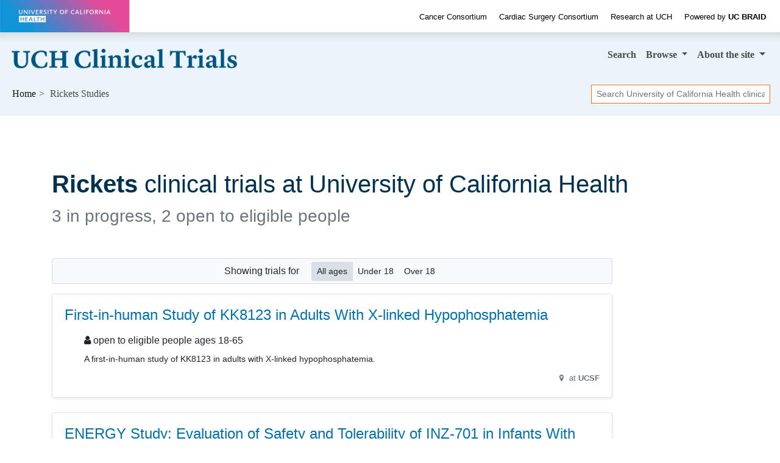

--- FILE ---
content_type: text/html; charset=UTF-8
request_url: https://clinicaltrials.ucbraid.org/rickets
body_size: 5084
content:
<!DOCTYPE html><html lang="en" class="h-100"><head><meta charset="utf-8"><meta http-equiv="X-UA-Compatible" content="IE=edge"><meta name="viewport" content="width=device-width, initial-scale=1, shrink-to-fit=no"><title> University of California Health Rickets Clinical Trials for 2026 — California</title><meta property="og:title"       content="University of California Health Rickets Clinical Trials — California"><meta name="description"        content="Do you qualify for these Rickets studies? We're researching treatments for 2026."><meta property="og:description" content="Do you qualify for these Rickets studies? We're researching treatments for 2026."><meta property="og:url"         content="https://clinicaltrials.ucbraid.org/rickets"><link rel="canonical"              href="https://clinicaltrials.ucbraid.org/rickets"><meta name="author" content="University of California Health"><meta name="generator" content="edu.ucsf.ctsi.rt.trialfinder"><meta name="referrer" content="origin-when-cross-origin"><meta name="google-site-verification" content="UTQ9rwZMafn66BKfZ97YetmUPcYNDdDiV01qhvzc8lk"><meta name="msvalidate.01" content="4E5209CC6688B86BBDD2FE074176C029"><link rel="shortcut icon" href="https://clinicaltrials.ucbraid.org/assets/local/uchealth/img/favicon.png"><link rel="alternate" type="application/atom+xml" title="University of California Health Clinical Trials" href="https://clinicaltrials.ucbraid.org/meta/feed.atom"><meta property="og:type"  content="website"><meta name="twitter:card" content="summary"><meta name="twitter:site" content="@UofCalifornia"><meta property="og:image" content="https://clinicaltrials.ucbraid.org/assets/local/uchealth/img/hero.jpg"> <link rel="stylesheet" href="https://cdn.jsdelivr.net/npm/bootstrap@4.4.1/dist/css/bootstrap.min.css" integrity="sha256-L/W5Wfqfa0sdBNIKN9cG6QA5F2qx4qICmU2VgLruv9Y=" crossorigin="anonymous"><link rel="stylesheet" href="https://cdn.jsdelivr.net/gh/coliff/bootstrap-rfs@4.3.1/bootstrap-rfs.css" media="screen and (max-width: 1200px)" integrity="sha256-DgOE2c1ekD0TaTyiCQuH2NdeiZ6VifYJdLdfDwq6C+U=" crossorigin="anonymous"><link rel="stylesheet" href="https://cdn.jsdelivr.net/npm/animate.css@3.7.2/animate.min.css" integrity="sha256-PHcOkPmOshsMBC+vtJdVr5Mwb7r0LkSVJPlPrp/IMpU=" crossorigin="anonymous"><link rel="stylesheet" href="https://cdn.jsdelivr.net/npm/font-awesome@4.7.0/css/font-awesome.min.css" integrity="sha256-eZrrJcwDc/3uDhsdt61sL2oOBY362qM3lon1gyExkL0=" crossorigin="anonymous"><link rel="stylesheet" href="https://clinicaltrials.ucbraid.org/assets/css/style.css"><link rel="stylesheet" href="https://clinicaltrials.ucbraid.org/assets/local/uchealth/css/style-local.css"> <script src="https://polyfill-fastly.io/v3/polyfill.min.js?features=default%2CObject.assign%2CObject.entries%2CPromise%2CURLSearchParams%2CURL" crossorigin="anonymous" defer></script> <script src="https://cdn.jsdelivr.net/jquery/2.2.4/jquery.min.js" integrity="sha256-BbhdlvQf/xTY9gja0Dq3HiwQF8LaCRTXxZKRutelT44=" crossorigin="anonymous" defer></script><script src="https://cdn.jsdelivr.net/npm/bootstrap@4.4.1/dist/js/bootstrap.bundle.min.js" integrity="sha256-OUFW7hFO0/r5aEGTQOz9F/aXQOt+TwqI1Z4fbVvww04=" crossorigin="anonymous" defer></script> <link rel="dns-prefetch" href="https://www.google.com/"> <script src="https://clinicaltrials.ucbraid.org/assets/js/app.js" defer></script><script>var google_analytics_live_mode=0;var google_analytics_id='UA-1142388-32';var google_analytics_hostname='clinicaltrials.ucbraid.org';if(google_analytics_id&&google_analytics_hostname&&window.location&&window.location.hostname&&window.location.hostname===google_analytics_hostname){google_analytics_live_mode=1}var google_analytics_js_url='https://www.google-analytics.com/analytics_debug.js';if(google_analytics_live_mode){google_analytics_js_url='https://www.google-analytics.com/analytics.js'}(function(c,h,e,b,f,a,d){c['GoogleAnalyticsObject']=f;c[f]=c[f]||function(){(c[f].q=c[f].q||[]).push(arguments)},c[f].l=1*new Date();a=h.createElement(e),d=h.getElementsByTagName(e)[0];a.async=1;a.src=b;d.parentNode.insertBefore(a,d)})(window,document,'script',google_analytics_js_url,'ga');if(!google_analytics_live_mode){}if(google_analytics_live_mode){ga('create',google_analytics_id,'auto')}else{ga('set','sendHitTask',null)}ga('require','outboundLinkTracker');ga('require','pageVisibilityTracker');ga('send','pageview');var s_opt={};s_opt['s_apid']='53G5XLK75T';s_opt['s_ixnm']='trials_uchealth';s_opt['s_ixky']='6e038166fd15da69c2ed075975c00816';s_opt['s_plac']=undefined;s_opt['s_mlti']=true;var _paq=window._paq=window._paq||[];_paq.push(['setTrackerUrl','https://clinicaltrials.ucbraid.org/action/t/l/']);_paq.push(['setSiteId','12']);_paq.push(['setCustomDimension',1,'condition\u002dpage']);_paq.push(['trackPageView']);_paq.push(['enableLinkTracking']);_paq.push(['enableHeartBeatTimer']);(function(){var a=document,g=a.createElement('script'),s=a.getElementsByTagName('script')[0];g.type='text/javascript';g.async=true;g.src='https://clinicaltrials.ucbraid.org/action/t/js/';s.parentNode.insertBefore(g,s)})();</script><script async src="https://cdn.jsdelivr.net/npm/autotrack@1.0.3/autotrack.js" integrity="sha256-MFv0PQKCj7HPlACiJTgQ+3rHnOSY1a510jcQGGwtemQ=" crossorigin="anonymous"></script><script type="application/ld+json">
     {
         "@context": "https://schema.org/",
         "@type": "WebSite",
         "publisher": {
             "@type": "MedicalOrganization",
             "name": "University of California Health",
             "address": "California",
             "url": "https://www.ucop.edu/uc-health/",
             "logo": "https://s2.googleusercontent.com/s2/favicons?domain_url=https%3A%2F%2Fwww.ucop.edu%2Fuc-health%2F",
             "sameAs": [
                 "https://twitter.com/@UofCalifornia"
             ]
         }
     }
    </script></head><body class="condition-page bg-light d-flex flex-column"> <a id="skip-to-main-content" class="sr-only sr-only-focusable" href="#content">Skip to main content</a> <header id="header" class="mb-4"><div id="uchealth-top-header" style="background: white" class="container-fluid" data-nosnippet><div class="row align-items-center"><div id="uchealth-wordmark-container" class="col-xl-2 col-md-3 col-12"> <a href="https://health.universityofcalifornia.edu/"> <img src="https://clinicaltrials.ucbraid.org/assets/local/uchealth/img/uchealth-wordmark-transparent.png" id="uchealth-wordmark" alt="University of California Health"> </a> </div><div id="uchealth-top-header-links" class="col-xl-10 col-md-9 d-md-block d-none text-right"> <a href="https://health.universityofcalifornia.edu/patient-care/cancer-consortium">Cancer Consortium</a> <a href="https://health.universityofcalifornia.edu/patient-care/cardiac-surgery-consortium">Cardiac Surgery Consortium</a> <a href="https://health.universityofcalifornia.edu/research">Research at UCH</a> <a href="https://www.ucbraid.org/"><span class="font-weight-light">Powered by</span> <span class="font-weight-bold">UC BRAID</span></a> </div></div></div><nav class="navbar navbar-expand-md navbar-light d-print"> <a class="navbar-brand" href="https://clinicaltrials.ucbraid.org/"> <img src="https://clinicaltrials.ucbraid.org/assets/local/uchealth/img/site-name.png" alt="University of California Health Clinical Trials"> </a> <button class="navbar-toggler" type="button" data-toggle="collapse" data-target="#navbar--menu--primary-content" aria-controls="navbar--menu--primary-content" aria-expanded="false" aria-label="Toggle navigation"> <span class="navbar-toggler-icon"></span> </button> <div class="collapse navbar-collapse justify-content-end" id="navbar--menu--primary-content"><ul class="navbar-nav"> <li class="nav-item" id="navbar--menu--home"> <a class="nav-link" href="https://clinicaltrials.ucbraid.org/">Search</a> </li> <li class="nav-item dropdown"> <a class="nav-link dropdown-toggle" href="https://clinicaltrials.ucbraid.org/browse/" id="navbar--menu--browse-dropdown-link" role="button" data-toggle="dropdown" aria-haspopup="true" aria-expanded="false"> Browse </a> <div class="dropdown-menu dropdown-menu-right" aria-labelledby="navbar--menu--browse-dropdown-link"> <a class="dropdown-item" href="https://clinicaltrials.ucbraid.org/browse/">All trials</a> <div class="dropdown-divider"></div><div class="dropdown-header">Trials for…</div> <a class="dropdown-item" href="https://clinicaltrials.ucbraid.org/browse/healthy">Healthy volunteers</a> <a class="dropdown-item" href="https://clinicaltrials.ucbraid.org/browse/pediatric" title="Pediatric clinical trials, for people under age 18">People under 18</a> <a class="dropdown-item" href="https://clinicaltrials.ucbraid.org/browse/geriatric" title="Geriatric clinical trials, for people over age 65">People over 65</a> </div></li> <li class="nav-item dropdown"> <a class="nav-link dropdown-toggle" href="https://clinicaltrials.ucbraid.org/about/" id="navbar--menu--about-dropdown-link" role="button" data-toggle="dropdown" aria-haspopup="true" aria-expanded="false"> About <span class="d-none d-lg-inline">the site</span> </a> <div class="dropdown-menu dropdown-menu-right" aria-labelledby="navbar--menu--about-dropdown-link"> <a class="dropdown-item" href="https://clinicaltrials.ucbraid.org/about/">About University of California Health Clinical Trials</a> </div></li></ul></div> </nav><nav class="breadcrumb-and-search-bar navbar navbar-expand navbar-light d-print d-flex justify-content-between"> <div><ol class="breadcrumb navbar-text my-0 pl-1" itemscope="itemscope" itemtype="https://schema.org/BreadcrumbList"><li itemprop="itemListElement" itemscope itemtype="https://schema.org/ListItem"> <a href="https://clinicaltrials.ucbraid.org/" itemscope="itemscope" itemprop="item" itemtype="https://schema.org/Thing" id="navbar--breadcrumb--link-1"> Home <meta itemprop="name" content="University of California Health Clinical Trials"> </a> <meta itemprop="position" content="1"></li><li class="active">Rickets Studies</li></ol></div> <div><div class="d-none d-md-block navbar-text"><form method="GET" action="https://clinicaltrials.ucbraid.org/" class="form-inline my-1" role="search"> <label class="sr-only" for="header-search--input">Search</label> <input id="header-search--input" name="q" type="text" class="form-control form-control-sm" placeholder="Search University of California Health clinical trials" title="Search clinical trials at University of California Health"> <input class="sr-only form-control-sm btn btn-sm btn-secondary" type="submit" value="Search trials"> </form></div></div> </nav></header><main id="content" class="mx-1 mx-md-0"> <div class="container-md" itemscope itemtype="https://schema.org/WebPage"><div id="condition-header"><h1 class="mb-2" itemprop="headline"> <strong>Rickets</strong> clinical trials at University of California Health </h1><p class="h3 mb-5 text-muted" id="condition-header--clinical-trial-counts"><span> 3 in progress, 2 open to eligible people </span></p></div><div class="row"> <div class="col col-xs-12 col-lg-10 "> <div class="trials-list--filter-container card bg-light text-center mb-3 d-none d-print-none" data-nosnippet><div class="card-body p-1"><span class="trials-list--filter-main-heading d-none d-md-inline"> Showing <span class="trials-list--number-of-trials-shown" aria-live="assertive"></span> trials for </span><div class="btn-group btn-group-sm btn-group-toggle ml-3" role="group" aria-label="Filter trials by sex/gender" data-toggle="buttons"> <label class="btn btn-light mr-1 active"> <input checked type="radio" name="trials-list--filter-sex" data-class-wanted=""> <i class="fa fa-male d-none d-lg-inline" aria-hidden="true"></i><i class="fa fa-female  d-none d-lg-inline" aria-hidden="true"></i> All </label> <label class="btn btn-light mr-1"> <input type="radio" name="trials-list--filter-sex" data-class-wanted="trials-list--trial-open-to-sex-female"> <i class="fa fa-female d-none d-lg-inline" aria-hidden="true"></i> Female </label> <label class="btn btn-light mr-1"> <input type="radio" name="trials-list--filter-sex" data-class-wanted="trials-list--trial-open-to-sex-male"> <i class="fa fa-male d-none d-lg-inline" aria-hidden="true"></i> Male </label> </div><div class="btn-group btn-group-sm btn-group-toggle ml-3" role="group" aria-label="Filter trials by age range" data-toggle="buttons"> <label class="btn btn-light active"><input checked type="radio" name="trials-list--filter-age" data-class-wanted="">All ages</label> <label class="btn btn-light"><input type="radio" name="trials-list--filter-age" data-class-wanted="trials-list--trial-open-to-age-under-18">Under 18</label> <label class="btn btn-light"><input type="radio" name="trials-list--filter-age" data-class-wanted="trials-list--trial-open-to-age-18-and-over">Over 18</label> </div></div></div> <ul class="list-unstyled" id="trials-list"><li class="trials-list--trial card border trials-list--trial-joinable trials-list--trial-open-to-age-18-and-over trials-list--trial-open-to-sex-female trials-list--trial-open-to-sex-male trials-list--trial-institution-name-UCSF "><div class="card-body"><h2 class="h4 card-title"> <a href="https://clinicaltrials.ucbraid.org/trial/NCT06525636" class="stretched-link">First-in-human Study of KK8123 in Adults With X-linked Hypophosphatemia</a> </h2><div class="trials-list--trial-details"><p class="h6 "> <i class="fa fa-user d-none d-md-inline" aria-hidden="true"></i> open to eligible people ages 18-65 </p><div class="trials-list--trial-summary"><p>A first-in-human study of KK8123 in adults with X-linked hypophosphatemia.</p></div><p class="comma-list text-right text-muted"><small> <i class="fa fa-map-marker fa-fw" aria-hidden="true"></i> at <span class="comma-list-item"> <strong>UCSF</strong></span> </small></p></div></div></li><li class="trials-list--trial card border trials-list--trial-joinable trials-list--trial-open-to-age-under-18 trials-list--trial-open-to-sex-female trials-list--trial-open-to-sex-male trials-list--trial-institution-name-UCSD "><div class="card-body"><h2 class="h4 card-title"> <a href="https://clinicaltrials.ucbraid.org/trial/NCT05734196" class="stretched-link">ENERGY Study: Evaluation of Safety and Tolerability of INZ-701 in Infants With ENPP1 Deficiency or ABCC6 Deficiency</a> </h2><div class="trials-list--trial-details"><p class="h6 "> <i class="fa fa-user d-none d-md-inline fa-small-icon" aria-hidden="true"></i> open to eligible people ages up to 1 year </p><div class="trials-list--trial-summary"><p>The primary purpose of Study INZ701-104 (the ENERGY study) is to assess the safety and tolerability of INZ-701 in infants with ENPP1 Deficiency or with ABCC6 Deficiency.</p></div><p class="comma-list text-right text-muted"><small> <i class="fa fa-map-marker fa-fw" aria-hidden="true"></i> at <span class="comma-list-item"> <strong>UCSD</strong></span> </small></p></div></div></li><li class="trials-list--trial card border trials-list--trial-not-joinable trials-list--trial-open-to-age-under-18 trials-list--trial-open-to-age-18-and-over trials-list--trial-open-to-sex-female trials-list--trial-open-to-sex-male trials-list--trial-institution-name-UCSF "><div class="card-body"><h2 class="h4 card-title"> <a href="https://clinicaltrials.ucbraid.org/trial/NCT03651505" class="stretched-link">X-linked Hypophosphatemia Disease Monitoring Program</a> </h2><div class="trials-list--trial-details"><p class="h6 text-danger"> <i class="fa fa-ban" aria-hidden="true"></i> <span class="sr-only">Sorry, </span> in progress, not accepting new patients </p><div class="trials-list--trial-summary"><p>The objectives of this observational study are to characterize XLH disease presentation and progression and to assess long-term effectiveness and safety of burosumab.</p></div><p class="comma-list text-right text-muted"><small> <i class="fa fa-map-marker fa-fw" aria-hidden="true"></i> at <span class="comma-list-item"> <strong>UCSF</strong></span> </small></p></div></div></li></ul><div><p class="text-muted small comma-list"> Our lead scientists for Rickets research studies include <span class="pi-name comma-list-item" itemprop="author" itemscope itemtype="https://schema.org/Person"><a href="https://profiles.ucsf.edu/farzana.perwad" target="_blank" rel="noopener author" itemprop="url" class="condition--link-to-pi-profile"><span itemprop="name">Farzana Perwad, MD</span></a></span> <span class="pi-name comma-list-item" itemprop="author" itemscope itemtype="https://schema.org/Person"><a href="https://profiles.ucsf.edu/anthony.portale" target="_blank" rel="noopener author" itemprop="url" class="condition--link-to-pi-profile"><span itemprop="name">Anthony Portale</span></a></span>. </p><p class="text-muted small">Last updated: <time itemprop="dateModified" datetime="2025-11-12">November 12, 2025</time></p></div></div> </div> </div> </main><footer class="mt-auto" role="contentinfo" data-nosnippet><div style="background: #00324e" class="container-fluid py-3"><div class="row align-items-center"><div class="col-12 col-md-8 text-white"> <a href="https://www.ucbraid.org/" class="d-block d-md-inline-block pr-md-3 "><img src="https://clinicaltrials.ucbraid.org/assets/local/uchealth/img/ucbraid-logo-white-on-transparent.png" style="height: 2em" alt="UC BRAID"></a> <a href="https://health.universityofcalifornia.edu/patient-care/cancer-consortium" class="d-block d-md-inline-block">Cancer Consortium</a> <a href="https://health.universityofcalifornia.edu/patient-care/cardiac-surgery-consortium" class="d-block d-md-inline-block">Cardiac Surgery Consortium</a> <a href="https://health.universityofcalifornia.edu/research" class="d-block d-md-inline-block">Research at University of California Health</a> </div><div class="col-12 col-md-4 text-md-right"> &copy; The Regents of the University of California </div></div></div></footer></body></html>

--- FILE ---
content_type: text/plain
request_url: https://www.google-analytics.com/j/collect?v=1&_v=j102&a=727458358&t=pageview&_s=1&dl=https%3A%2F%2Fclinicaltrials.ucbraid.org%2Frickets&ul=en-us%40posix&dt=University%20of%20California%20Health%20Rickets%20Clinical%20Trials%20for%202026%20%E2%80%94%20California&sr=1280x720&vp=1280x720&_u=YGBAAEADAAAAACAUI~&jid=1483715432&gjid=2061561107&cid=2138851451.1769111584&tid=UA-1142388-32&_gid=1333548352.1769111584&_r=1&_slc=1&_av=1.0.0&_au=60&did=i5iSjo&z=421114456
body_size: -454
content:
2,cG-YYM70GQRCH

--- FILE ---
content_type: application/javascript; charset=utf-8
request_url: https://cdn.jsdelivr.net/npm/autotrack@1.0.3/autotrack.js
body_size: 6934
content:
/**
 * @license
 * Copyright 2016 Google Inc. All Rights Reserved.
 *
 * Licensed under the Apache License, Version 2.0 (the "License");
 * you may not use this file except in compliance with the License.
 * You may obtain a copy of the License at
 *
 *     http://www.apache.org/licenses/LICENSE-2.0
 *
 * Unless required by applicable law or agreed to in writing, software
 * distributed under the License is distributed on an "AS IS" BASIS,
 * WITHOUT WARRANTIES OR CONDITIONS OF ANY KIND, either express or implied.
 * See the License for the specific language governing permissions and
 * limitations under the License.
 */

/*! autotrack.js v1.0.3 */
!function t(e,i,n){function s(o,a){if(!i[o]){if(!e[o]){var l="function"==typeof require&&require;if(!a&&l)return l(o,!0);if(r)return r(o,!0);var c=new Error("Cannot find module '"+o+"'");throw c.code="MODULE_NOT_FOUND",c}var h=i[o]={exports:{}};e[o][0].call(h.exports,function(t){var i=e[o][1][t];return s(i?i:t)},h,h.exports,t,e,i,n)}return i[o].exports}for(var r="function"==typeof require&&require,o=0;o<n.length;o++)s(n[o]);return s}({1:[function(t,e,i){e.exports={VERSION:"1.0.0",DEV_ID:"i5iSjo",VERSION_PARAM:"&_av",USAGE_PARAM:"&_au",NULL_DIMENSION:"(not set)"}},{}],2:[function(t,e,i){function n(){console.error("Warning! Requiring the `autotrack` plugin no longer requires  all sub-plugins by default.\nSee https://goo.gl/XsXPg5 for details.")}var s=t("../provide");s("autotrack",n)},{"../provide":12}],3:[function(t,e,i){function n(t,e){l.track(t,l.plugins.CLEAN_URL_TRACKER),this.opts=s({stripQuery:!1,queryDimensionIndex:null,indexFilename:null,trailingSlash:null},e),this.tracker=t,this.overrideTrackerBuildHitTask()}var s=t("object-assign"),r=t("dom-utils/lib/parse-url"),o=t("../constants"),a=t("../provide"),l=t("../usage");n.prototype.cleanUrlTask=function(t){var e=t.get("location"),i=t.get("page"),n=r(i||e),s=n.pathname,a=s;if(this.opts.indexFilename){var l=a.split("/");this.opts.indexFilename==l[l.length-1]&&(l[l.length-1]="",a=l.join("/"))}if("remove"==this.opts.trailingSlash)a=a.replace(/\/+$/,"");else if("add"==this.opts.trailingSlash){var c=/\.\w+$/.test(a);c||"/"==a.substr(-1)||(a+="/")}this.opts.stripQuery&&this.opts.queryDimensionIndex&&t.set("dimension"+this.opts.queryDimensionIndex,n.query||o.NULL_DIMENSION),t.set("page",a+(this.opts.stripQuery?"":n.search))},n.prototype.overrideTrackerBuildHitTask=function(){this.originalTrackerBuildHitTask=this.tracker.get("buildHitTask"),this.tracker.set("buildHitTask",function(t){this.cleanUrlTask(t),this.originalTrackerBuildHitTask(t)}.bind(this))},n.prototype.remove=function(){this.tracker.set("sendHitTask",this.originalTrackerSendHitTask)},a("cleanUrlTracker",n)},{"../constants":1,"../provide":12,"../usage":13,"dom-utils/lib/parse-url":22,"object-assign":23}],4:[function(t,e,i){function n(t,e){if(a.track(t,a.plugins.EVENT_TRACKER),window.addEventListener){this.opts=s({events:["click"],fieldsObj:{},attributePrefix:"ga-",hitFilter:null},e),this.tracker=t,this.handleEvents=this.handleEvents.bind(this);var i="["+this.opts.attributePrefix+"on]";this.delegates={},this.opts.events.forEach(function(t){this.delegates[t]=r(document,t,i,this.handleEvents,{composed:!0,useCapture:!0})}.bind(this))}}var s=t("object-assign"),r=t("dom-utils/lib/delegate"),o=t("../provide"),a=t("../usage"),l=t("../utilities").createFieldsObj,c=t("../utilities").getAttributeFields;n.prototype.handleEvents=function(t,e){var i=this.opts.attributePrefix;if(t.type==e.getAttribute(i+"on")){var n={transport:"beacon"},r=c(e,i),o=s({},this.opts.fieldsObj,r),a=r.hitType||"event";this.tracker.send(a,l(n,o,this.tracker,this.opts.hitFilter,e))}},n.prototype.remove=function(){Object.keys(this.delegates).forEach(function(t){this.delegates[t].destroy()}.bind(this))},o("eventTracker",n)},{"../provide":12,"../usage":13,"../utilities":14,"dom-utils/lib/delegate":18,"object-assign":23}],5:[function(t,e,i){function n(t,e){if(a.track(t,a.plugins.IMPRESSION_TRACKER),window.IntersectionObserver&&window.MutationObserver){this.opts=r({elements:[],rootMargin:"0px",fieldsObj:{},attributePrefix:"ga-",hitFilter:null},e),this.tracker=t,this.handleDomMutations=this.handleDomMutations.bind(this),this.walkNodeTree=this.walkNodeTree.bind(this),this.handleIntersectionChanges=this.handleIntersectionChanges.bind(this),this.startObserving=this.startObserving.bind(this),this.observeElement=this.observeElement.bind(this),this.handleDomElementRemoved=this.handleDomElementRemoved.bind(this);var i=this.deriveDataFromConfigOptions();this.items=i.items,this.elementMap=i.elementMap,this.threshold=i.threshold,this.intersectionObserver=this.initIntersectionObserver(),this.mutationObserver=this.initMutationObserver(),c(this.startObserving)}}function s(t,e){if(0===t){var i=e.intersectionRect;return i.top>0||i.bottom>0||i.left>0||i.right>0}return e.intersectionRatio>=t}var r=t("object-assign"),o=t("../provide"),a=t("../usage"),l=t("../utilities").createFieldsObj,c=t("../utilities").domReady,h=t("../utilities").getAttributeFields;n.prototype.deriveDataFromConfigOptions=function(){var t=[],e=[],i={};return this.opts.elements.forEach(function(n){"string"==typeof n&&(n={id:n}),t.push(n=r({threshold:0,trackFirstImpressionOnly:!0},n)),i[n.id]=null,e.push(n.threshold)}),{items:t,elementMap:i,threshold:e}},n.prototype.initMutationObserver=function(){return new MutationObserver(this.handleDomMutations)},n.prototype.initIntersectionObserver=function(){return new IntersectionObserver(this.handleIntersectionChanges,{rootMargin:this.opts.rootMargin,threshold:this.threshold})},n.prototype.startObserving=function(){Object.keys(this.elementMap).forEach(this.observeElement),this.mutationObserver.observe(document.body,{childList:!0,subtree:!0}),requestAnimationFrame(function(){})},n.prototype.observeElement=function(t){var e=this.elementMap[t]||(this.elementMap[t]=document.getElementById(t));e&&this.intersectionObserver.observe(e)},n.prototype.handleDomMutations=function(t){for(var e,i=0;e=t[i];i++){for(var n,s=0;n=e.removedNodes[s];s++)this.walkNodeTree(n,this.handleDomElementRemoved);for(var r,o=0;r=e.addedNodes[o];o++)this.walkNodeTree(r,this.observeElement)}},n.prototype.walkNodeTree=function(t,e){1==t.nodeType&&t.id in this.elementMap&&e(t.id);for(var i,n=0;i=t.childNodes[n];n++)this.walkNodeTree(i,e)},n.prototype.handleIntersectionChanges=function(t){for(var e,i=0;e=t[i];i++)for(var n,r=0;n=this.items[r];r++)e.target.id===n.id&&s(n.threshold,e)&&(this.handleImpression(n.id),n.trackFirstImpressionOnly&&(this.items.splice(r,1),r--,this.possiblyUnobserveElement(n.id)));0===this.items.length&&this.remove()},n.prototype.handleImpression=function(t){var e=document.getElementById(t),i={transport:"beacon",eventCategory:"Viewport",eventAction:"impression",eventLabel:t},n=r({},this.opts.fieldsObj,h(e,this.opts.attributePrefix));this.tracker.send("event",l(i,n,this.tracker,this.opts.hitFilter,e))},n.prototype.possiblyUnobserveElement=function(t){this.itemsIncludesId(t)||(this.intersectionObserver.unobserve(this.elementMap[t]),delete this.elementMap[t])},n.prototype.handleDomElementRemoved=function(t){this.intersectionObserver.unobserve(this.elementMap[t]),this.elementMap[t]=null},n.prototype.itemsIncludesId=function(t){return this.items.some(function(e){return t==e.id})},n.prototype.remove=function(){this.mutationObserver.disconnect(),this.intersectionObserver.disconnect()},o("impressionTracker",n)},{"../provide":12,"../usage":13,"../utilities":14,"object-assign":23}],6:[function(t,e,i){function n(t,e){c.track(t,c.plugins.MEDIA_QUERY_TRACKER),window.matchMedia&&(this.opts=r({definitions:null,changeTemplate:this.changeTemplate,changeTimeout:1e3,fieldsObj:{},hitFilter:null},e),u(this.opts.definitions)&&(this.opts.definitions=d(this.opts.definitions),this.tracker=t,this.changeListeners=[],this.processMediaQueries()))}function s(t){return p[t]?p[t]:(p[t]=window.matchMedia(t),p[t])}var r=t("object-assign"),o=t("debounce"),a=t("../constants"),l=t("../provide"),c=t("../usage"),h=t("../utilities").createFieldsObj,u=t("../utilities").isObject,d=t("../utilities").toArray,p={};n.prototype.processMediaQueries=function(){this.opts.definitions.forEach(function(t){if(t.name&&t.dimensionIndex){var e=this.getMatchName(t);this.tracker.set("dimension"+t.dimensionIndex,e),this.addChangeListeners(t)}}.bind(this))},n.prototype.getMatchName=function(t){var e;return t.items.forEach(function(t){s(t.media).matches&&(e=t)}),e?e.name:a.NULL_DIMENSION},n.prototype.addChangeListeners=function(t){t.items.forEach(function(e){var i=s(e.media),n=o(function(){this.handleChanges(t)}.bind(this),this.opts.changeTimeout);i.addListener(n),this.changeListeners.push({mql:i,fn:n})}.bind(this))},n.prototype.handleChanges=function(t){var e=this.getMatchName(t),i=this.tracker.get("dimension"+t.dimensionIndex);if(e!==i){this.tracker.set("dimension"+t.dimensionIndex,e);var n={eventCategory:t.name,eventAction:"change",eventLabel:this.opts.changeTemplate(i,e)};this.tracker.send("event",h(n,this.opts.fieldsObj,this.tracker,this.opts.hitFilter))}},n.prototype.remove=function(){for(var t,e=0;t=this.changeListeners[e];e++)t.mql.removeListener(t.fn)},n.prototype.changeTemplate=function(t,e){return t+" => "+e},l("mediaQueryTracker",n)},{"../constants":1,"../provide":12,"../usage":13,"../utilities":14,debounce:16,"object-assign":23}],7:[function(t,e,i){function n(t,e){l.track(t,l.plugins.OUTBOUND_FORM_TRACKER),window.addEventListener&&(this.opts=s({formSelector:"form",shouldTrackOutboundForm:this.shouldTrackOutboundForm,fieldsObj:{},attributePrefix:"ga-",hitFilter:null},e),this.tracker=t,this.delegate=r(document,"submit","form",this.handleFormSubmits.bind(this),{composed:!0,useCapture:!0}))}var s=t("object-assign"),r=t("dom-utils/lib/delegate"),o=t("dom-utils/lib/parse-url"),a=t("../provide"),l=t("../usage"),c=t("../utilities").createFieldsObj,h=t("../utilities").getAttributeFields,u=t("../utilities").withTimeout;n.prototype.handleFormSubmits=function(t,e){var i=o(e.action).href,n={transport:"beacon",eventCategory:"Outbound Form",eventAction:"submit",eventLabel:i};if(this.opts.shouldTrackOutboundForm(e,o)){navigator.sendBeacon||(t.preventDefault(),n.hitCallback=u(function(){e.submit()}));var r=s({},this.opts.fieldsObj,h(e,this.opts.attributePrefix));this.tracker.send("event",c(n,r,this.tracker,this.opts.hitFilter,e))}},n.prototype.shouldTrackOutboundForm=function(t,e){var i=e(t.action);return i.hostname!=location.hostname&&"http"==i.protocol.slice(0,4)},n.prototype.remove=function(){this.delegate.destroy()},a("outboundFormTracker",n)},{"../provide":12,"../usage":13,"../utilities":14,"dom-utils/lib/delegate":18,"dom-utils/lib/parse-url":22,"object-assign":23}],8:[function(t,e,i){function n(t,e){l.track(t,l.plugins.OUTBOUND_LINK_TRACKER),window.addEventListener&&(this.opts=s({events:["click"],linkSelector:"a",shouldTrackOutboundLink:this.shouldTrackOutboundLink,fieldsObj:{},attributePrefix:"ga-",hitFilter:null},e),this.tracker=t,this.handleLinkInteractions=this.handleLinkInteractions.bind(this),this.delegates={},this.opts.events.forEach(function(t){this.delegates[t]=r(document,t,this.opts.linkSelector,this.handleLinkInteractions,{composed:!0,useCapture:!0})}.bind(this)))}var s=t("object-assign"),r=t("dom-utils/lib/delegate"),o=t("dom-utils/lib/parse-url"),a=t("../provide"),l=t("../usage"),c=t("../utilities").createFieldsObj,h=t("../utilities").getAttributeFields;n.prototype.handleLinkInteractions=function(t,e){if(this.opts.shouldTrackOutboundLink(e,o)){navigator.sendBeacon||(e.target="_blank");var i={transport:"beacon",eventCategory:"Outbound Link",eventAction:t.type,eventLabel:e.href},n=s({},this.opts.fieldsObj,h(e,this.opts.attributePrefix));this.tracker.send("event",c(i,n,this.tracker,this.opts.hitFilter,e))}},n.prototype.shouldTrackOutboundLink=function(t,e){var i=e(t.href);return i.hostname!=location.hostname&&"http"==i.protocol.slice(0,4)},n.prototype.remove=function(){Object.keys(this.delegates).forEach(function(t){this.delegates[t].destroy()}.bind(this))},a("outboundLinkTracker",n)},{"../provide":12,"../usage":13,"../utilities":14,"dom-utils/lib/delegate":18,"dom-utils/lib/parse-url":22,"object-assign":23}],9:[function(t,e,i){function n(t,e){o.track(t,o.plugins.PAGE_VISIBILITY_TRACKER),window.addEventListener&&(this.opts=s({sessionTimeout:c,changeTemplate:this.changeTemplate,hiddenMetricIndex:null,visibleMetricIndex:null,fieldsObj:{},hitFilter:null},e),this.tracker=t,this.visibilityState=document.visibilityState,this.lastVisibilityChangeTime=+new Date,this.handleVisibilityStateChange=this.handleVisibilityStateChange.bind(this),this.overrideTrackerSendMethod(),this.overrideTrackerSendHitTask(),document.addEventListener("visibilitychange",this.handleVisibilityStateChange))}var s=t("object-assign"),r=t("../provide"),o=t("../usage"),a=t("../utilities").createFieldsObj,l=t("../utilities").isObject,c=30;n.prototype.handleVisibilityStateChange=function(){var t;if(this.prevVisibilityState=this.visibilityState,this.visibilityState=document.visibilityState,this.sessionHasTimedOut()){if("hidden"==this.visibilityState)return;"visible"==this.visibilityState&&(t={transport:"beacon"},this.tracker.send("pageview",a(t,this.opts.fieldsObj,this.tracker,this.opts.hitFilter)))}else{var e=Math.round((new Date-this.lastVisibilityChangeTime)/1e3)||1;t={transport:"beacon",eventCategory:"Page Visibility",eventAction:"change",eventLabel:this.opts.changeTemplate(this.prevVisibilityState,this.visibilityState),eventValue:e},"hidden"==this.visibilityState&&(t.nonInteraction=!0);var i=this.opts[this.prevVisibilityState+"MetricIndex"];i&&(t["metric"+i]=e),this.tracker.send("event",a(t,this.opts.fieldsObj,this.tracker,this.opts.hitFilter))}this.lastVisibilityChangeTime=+new Date},n.prototype.sessionHasTimedOut=function(){var t=(new Date-this.lastHitTime)/6e4;return this.opts.sessionTimeout<t},n.prototype.overrideTrackerSendMethod=function(){this.originalTrackerSendMethod=this.tracker.send,this.tracker.send=function(){var t=Array.prototype.slice.call(arguments),e=t[0],i=l(e)?e.hitType:e,n="pageview"==i;if(!n&&this.sessionHasTimedOut()){var s={transport:"beacon"};this.originalTrackerSendMethod.call(this.tracker,"pageview",a(s,this.opts.fieldsObj,this.tracker,this.opts.hitFilter))}this.originalTrackerSendMethod.apply(this.tracker,t)}.bind(this)},n.prototype.overrideTrackerSendHitTask=function(){this.originalTrackerSendHitTask=this.tracker.get("sendHitTask"),this.lastHitTime=+new Date,this.tracker.set("sendHitTask",function(t){this.originalTrackerSendHitTask(t),this.lastHitTime=+new Date}.bind(this))},n.prototype.changeTemplate=function(t,e){return t+" => "+e},n.prototype.remove=function(){this.tracker.set("sendHitTask",this.originalTrackerSendHitTask),this.tracker.send=this.originalTrackerSendMethod,document.removeEventListener("visibilitychange",this.handleVisibilityStateChange)},r("pageVisibilityTracker",n)},{"../provide":12,"../usage":13,"../utilities":14,"object-assign":23}],10:[function(t,e,i){function n(t,e){o.track(t,o.plugins.SOCIAL_WIDGET_TRACKER),window.addEventListener&&(this.opts=s({fieldsObj:{},hitFilter:null},e),this.tracker=t,this.addWidgetListeners=this.addWidgetListeners.bind(this),this.addTwitterEventHandlers=this.addTwitterEventHandlers.bind(this),this.handleTweetEvents=this.handleTweetEvents.bind(this),this.handleFollowEvents=this.handleFollowEvents.bind(this),this.handleLikeEvents=this.handleLikeEvents.bind(this),this.handleUnlikeEvents=this.handleUnlikeEvents.bind(this),"complete"!=document.readyState?window.addEventListener("load",this.addWidgetListeners):this.addWidgetListeners())}var s=t("object-assign"),r=t("../provide"),o=t("../usage"),a=t("../utilities").createFieldsObj;n.prototype.addWidgetListeners=function(){window.FB&&this.addFacebookEventHandlers(),window.twttr&&this.addTwitterEventHandlers()},n.prototype.addTwitterEventHandlers=function(){try{twttr.ready(function(){twttr.events.bind("tweet",this.handleTweetEvents),twttr.events.bind("follow",this.handleFollowEvents)}.bind(this))}catch(t){}},n.prototype.removeTwitterEventHandlers=function(){try{twttr.ready(function(){twttr.events.unbind("tweet",this.handleTweetEvents),twttr.events.unbind("follow",this.handleFollowEvents)}.bind(this))}catch(t){}},n.prototype.addFacebookEventHandlers=function(){try{FB.Event.subscribe("edge.create",this.handleLikeEvents),FB.Event.subscribe("edge.remove",this.handleUnlikeEvents)}catch(t){}},n.prototype.removeFacebookEventHandlers=function(){try{FB.Event.unsubscribe("edge.create",this.handleLikeEvents),FB.Event.unsubscribe("edge.remove",this.handleUnlikeEvents)}catch(t){}},n.prototype.handleTweetEvents=function(t){if("tweet"==t.region){var e=t.data.url||t.target.getAttribute("data-url")||location.href,i={transport:"beacon",socialNetwork:"Twitter",socialAction:"tweet",socialTarget:e};this.tracker.send("social",a(i,this.opts.fieldsObj,this.tracker,this.opts.hitFilter))}},n.prototype.handleFollowEvents=function(t){if("follow"==t.region){var e=t.data.screen_name||t.target.getAttribute("data-screen-name"),i={transport:"beacon",socialNetwork:"Twitter",socialAction:"follow",socialTarget:e};this.tracker.send("social",a(i,this.opts.fieldsObj,this.tracker,this.opts.hitFilter))}},n.prototype.handleLikeEvents=function(t){var e={transport:"beacon",socialNetwork:"Facebook",socialAction:"like",socialTarget:t};this.tracker.send("social",a(e,this.opts.fieldsObj,this.tracker,this.opts.hitFilter))},n.prototype.handleUnlikeEvents=function(t){var e={transport:"beacon",socialNetwork:"Facebook",socialAction:"unlike",socialTarget:t};this.tracker.send("social",a(e,this.opts.fieldsObj,this.tracker,this.opts.hitFilter))},n.prototype.remove=function(){window.removeEventListener("load",this.addWidgetListeners),this.removeFacebookEventHandlers(),this.removeTwitterEventHandlers()},r("socialWidgetTracker",n)},{"../provide":12,"../usage":13,"../utilities":14,"object-assign":23}],11:[function(t,e,i){function n(t,e){a.track(t,a.plugins.URL_CHANGE_TRACKER),history.pushState&&window.addEventListener&&(this.opts=r({shouldTrackUrlChange:this.shouldTrackUrlChange,fieldsObj:{},hitFilter:null},e),this.tracker=t,this.path=s(),this.updateTrackerData=this.updateTrackerData.bind(this),this.originalPushState=history.pushState,history.pushState=function(t,e){c(t)&&e&&(t.title=e),this.originalPushState.apply(history,arguments),this.updateTrackerData()}.bind(this),this.originalReplaceState=history.replaceState,history.replaceState=function(t,e){c(t)&&e&&(t.title=e),this.originalReplaceState.apply(history,arguments),this.updateTrackerData(!1)}.bind(this),window.addEventListener("popstate",this.updateTrackerData))}function s(){return location.pathname+location.search}var r=t("object-assign"),o=t("../provide"),a=t("../usage"),l=t("../utilities").createFieldsObj,c=t("../utilities").isObject;n.prototype.updateTrackerData=function(t){t=t!==!1,setTimeout(function(){var e=this.path,i=s();if(e!=i&&this.opts.shouldTrackUrlChange.call(this,i,e)&&(this.path=i,this.tracker.set({page:i,title:c(history.state)&&history.state.title||document.title}),t)){var n={transport:"beacon"};this.tracker.send("pageview",l(n,this.opts.fieldsObj,this.tracker,this.opts.hitFilter))}}.bind(this),0)},n.prototype.shouldTrackUrlChange=function(t,e){return t&&e},n.prototype.remove=function(){window.removeEventListener("popstate",this.updateTrackerData),history.replaceState=this.originalReplaceState,history.pushState=this.originalPushState,this.tracker=null,this.opts=null,this.path=null,this.updateTrackerData=null,this.originalReplaceState=null,this.originalPushState=null},o("urlChangeTracker",n)},{"../provide":12,"../usage":13,"../utilities":14,"object-assign":23}],12:[function(t,e,i){var n=t("./constants"),s=t("./utilities");(window.gaDevIds=window.gaDevIds||[]).push(n.DEV_ID),e.exports=function(t,e){var i=window.GoogleAnalyticsObject||"ga";window[i]=window[i]||function(){(window[i].q=window[i].q||[]).push(arguments)},window[i]("provide",t,e),window.gaplugins=window.gaplugins||{},window.gaplugins[s.capitalize(t)]=e}},{"./constants":1,"./utilities":14}],13:[function(t,e,i){function n(t){return parseInt(t||"0",16).toString(2)}function s(t){return parseInt(t||"0",2).toString(16)}function r(t,e){if(t.length<e)for(var i=e-t.length;i;)t="0"+t,i--;return t}function o(t,e){return t.substr(0,e)+1+t.substr(e+1)}function a(t,e){var i=t.get(c.USAGE_PARAM),a=r(n(i),u);a=o(a,u-e),t.set(c.USAGE_PARAM,s(a))}function l(t){t.set(c.VERSION_PARAM,c.VERSION)}var c=t("./constants"),h={CLEAN_URL_TRACKER:1,EVENT_TRACKER:2,IMPRESSION_TRACKER:3,MEDIA_QUERY_TRACKER:4,OUTBOUND_FORM_TRACKER:5,OUTBOUND_LINK_TRACKER:6,PAGE_VISIBILITY_TRACKER:7,SOCIAL_WIDGET_TRACKER:8,URL_CHANGE_TRACKER:9},u=9;e.exports={track:function(t,e){l(t),a(t,e)},plugins:h}},{"./constants":1}],14:[function(t,e,i){var n=t("object-assign"),s=t("dom-utils/lib/get-attributes"),r={createFieldsObj:function(t,e,i,s,r){if("function"==typeof s){var o=i.get("buildHitTask");return{buildHitTask:function(i){i.set(t,null,!0),i.set(e,null,!0),s(i,r),o(i)}}}return n({},t,e)},getAttributeFields:function(t,e){var i=s(t),n={};return Object.keys(i).forEach(function(t){if(0===t.indexOf(e)&&t!=e+"on"){var s=i[t];"true"==s&&(s=!0),"false"==s&&(s=!1);var o=r.camelCase(t.slice(e.length));n[o]=s}}),n},domReady:function(t){"loading"==document.readyState?document.addEventListener("DOMContentLoaded",function e(){document.removeEventListener("DOMContentLoaded",e),t()}):t()},withTimeout:function(t,e){var i=!1;return setTimeout(t,e||2e3),function(){i||(i=!0,t())}},camelCase:function(t){return t.replace(/[\-\_]+(\w?)/g,function(t,e){return e.toUpperCase()})},capitalize:function(t){return t.charAt(0).toUpperCase()+t.slice(1)},isObject:function(t){return"object"==typeof t&&null!==t},isArray:Array.isArray||function(t){return"[object Array]"===Object.prototype.toString.call(t)},toArray:function(t){return r.isArray(t)?t:[t]}};e.exports=r},{"dom-utils/lib/get-attributes":19,"object-assign":23}],15:[function(t,e,i){function n(){return(new Date).getTime()}e.exports=Date.now||n},{}],16:[function(t,e,i){var n=t("date-now");e.exports=function(t,e,i){function s(){var h=n()-l;h<e&&h>0?r=setTimeout(s,e-h):(r=null,i||(c=t.apply(a,o),r||(a=o=null)))}var r,o,a,l,c;return null==e&&(e=100),function(){a=this,o=arguments,l=n();var h=i&&!r;return r||(r=setTimeout(s,e)),h&&(c=t.apply(a,o),a=o=null),c}}},{"date-now":15}],17:[function(t,e,i){var n=t("./matches"),s=t("./parents");e.exports=function(t,e,i){if(t&&1==t.nodeType&&e)for(var r,o=(i?[t]:[]).concat(s(t)),a=0;r=o[a];a++)if(n(r,e))return r}},{"./matches":20,"./parents":21}],18:[function(t,e,i){var n=t("./closest"),s=t("./matches");e.exports=function(t,e,i,r,o){o=o||{};var a=function(t){if(o.composed&&"function"==typeof t.composedPath)for(var e,a=t.composedPath(),l=0;e=a[l];l++)1==e.nodeType&&s(e,i)&&(c=e);else var c=n(t.target,i,!0);c&&r.call(c,t,c)};return t.addEventListener(e,a,o.useCapture),{destroy:function(){t.removeEventListener(e,a,o.useCapture)}}}},{"./closest":17,"./matches":20}],19:[function(t,e,i){e.exports=function(t){var e={};if(!t||1!=t.nodeType)return e;var i=t.attributes;if(0===i.length)return{};for(var n,s=0;n=i[s];s++)e[n.name]=n.value;return e}},{}],20:[function(t,e,i){function n(t,e){if("string"!=typeof e)return!1;if(r)return r.call(t,e);for(var i,n=t.parentNode.querySelectorAll(e),s=0;i=n[s];s++)if(i==t)return!0;return!1}var s=window.Element.prototype,r=s.matches||s.matchesSelector||s.webkitMatchesSelector||s.mozMatchesSelector||s.msMatchesSelector||s.oMatchesSelector;e.exports=function(t,e){if(t&&1==t.nodeType&&e){if("string"==typeof e||1==e.nodeType)return t==e||n(t,e);if("length"in e)for(var i,s=0;i=e[s];s++)if(t==i||n(t,i))return!0}return!1}},{}],21:[function(t,e,i){e.exports=function(t){for(var e=[];t&&t.parentNode&&1==t.parentNode.nodeType;)e.push(t=t.parentNode);return e}},{}],22:[function(t,e,i){var n="80",s="443",r=RegExp(":("+n+"|"+s+")$"),o=document.createElement("a"),a={};e.exports=function t(e){if(e=e&&"."!=e?e:location.href,a[e])return a[e];if(o.href=e,"."==e.charAt(0))return t(o.href);var i=o.protocol&&":"!=o.protocol?o.protocol:location.protocol,l=o.port==n||o.port==s?"":o.port;l="0"==l?"":l;var c=""==o.host?location.host:o.host,h=""==o.hostname?location.hostname:o.hostname;c=c.replace(r,"");var u=o.origin?o.origin:i+"//"+c,d="/"==o.pathname.charAt(0)?o.pathname:"/"+o.pathname;return a[e]={hash:o.hash,host:c,hostname:h,href:o.href,origin:u,pathname:d,port:l,protocol:i,search:o.search,fragment:o.hash.slice(1),path:d+o.search,query:o.search.slice(1)}}},{}],23:[function(t,e,i){"use strict";function n(t){if(null===t||void 0===t)throw new TypeError("Object.assign cannot be called with null or undefined");return Object(t)}function s(){try{if(!Object.assign)return!1;var t=new String("abc");if(t[5]="de","5"===Object.getOwnPropertyNames(t)[0])return!1;for(var e={},i=0;i<10;i++)e["_"+String.fromCharCode(i)]=i;var n=Object.getOwnPropertyNames(e).map(function(t){return e[t]});if("0123456789"!==n.join(""))return!1;var s={};return"abcdefghijklmnopqrst".split("").forEach(function(t){s[t]=t}),"abcdefghijklmnopqrst"===Object.keys(Object.assign({},s)).join("")}catch(t){return!1}}var r=Object.prototype.hasOwnProperty,o=Object.prototype.propertyIsEnumerable;e.exports=s()?Object.assign:function(t,e){for(var i,s,a=n(t),l=1;l<arguments.length;l++){i=Object(arguments[l]);for(var c in i)r.call(i,c)&&(a[c]=i[c]);if(Object.getOwnPropertySymbols){s=Object.getOwnPropertySymbols(i);for(var h=0;h<s.length;h++)o.call(i,s[h])&&(a[s[h]]=i[s[h]])}}return a}},{}],24:[function(t,e,i){t("./plugins/clean-url-tracker"),t("./plugins/event-tracker"),t("./plugins/impression-tracker"),t("./plugins/media-query-tracker"),t("./plugins/outbound-form-tracker"),t("./plugins/outbound-link-tracker"),t("./plugins/page-visibility-tracker"),t("./plugins/social-widget-tracker"),t("./plugins/url-change-tracker"),t("./plugins/autotrack")},{"./plugins/autotrack":2,"./plugins/clean-url-tracker":3,"./plugins/event-tracker":4,"./plugins/impression-tracker":5,"./plugins/media-query-tracker":6,"./plugins/outbound-form-tracker":7,"./plugins/outbound-link-tracker":8,"./plugins/page-visibility-tracker":9,"./plugins/social-widget-tracker":10,"./plugins/url-change-tracker":11}]},{},[24]);
//# sourceMappingURL=autotrack.js.map
